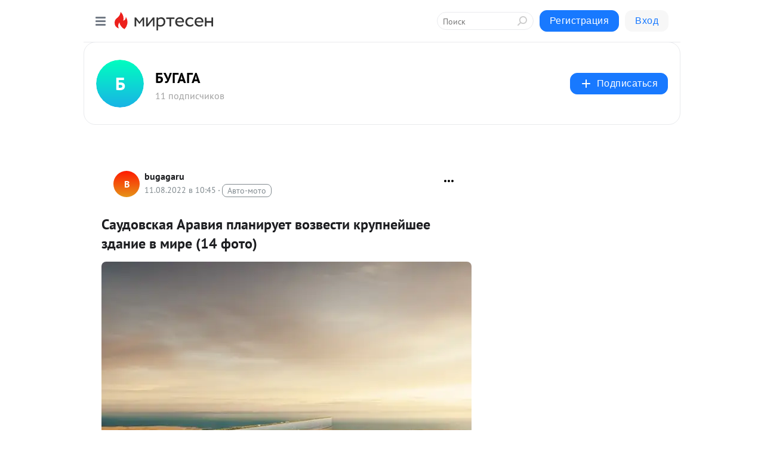

--- FILE ---
content_type: application/javascript;charset=UTF-8
request_url: https://exad.smi2.ru/jsapi?action=rtb_news&payload=CAQSJGQ0ZWQ0NmRiLTQwMmQtNGNmMS1hNGU0LTA3ZjkxMTA2YjRiOBpDEOO92ssGIgVydV9SVSoMMTguMTg5LjYuMjA4MAE6JDc0YjJiNTYwLTY3YjgtNGNkOS04ZjNkLTE0MWI1ODUxZjBiNCKoAQiAChDQBRqfAU1vemlsbGEvNS4wIChNYWNpbnRvc2g7IEludGVsIE1hYyBPUyBYIDEwXzE1XzcpIEFwcGxlV2ViS2l0LzUzNy4zNiAoS0hUTUwsIGxpa2UgR2Vja28pIENocm9tZS8xMzEuMC4wLjAgU2FmYXJpLzUzNy4zNjsgQ2xhdWRlQm90LzEuMDsgK2NsYXVkZWJvdEBhbnRocm9waWMuY29tKSoRCOSkAxoLbWlydGVzZW4ucnUyvQMKhwFodHRwczovL2J1Z2FnYXJ1Lm1pcnRlc2VuLnJ1L2Jsb2cvNDMzNTQ2ODQzNDAvU2F1ZG92c2theWEtQXJhdml5YS1wbGFuaXJVeWV0LXZvenZlc3RpLWtydXBuZXlzaGVlLXpkYW5pZS12LW1pcj91dG1fcmVmZXJyZXI9bWlydGVzZW4ucnUSbmh0dHBzOi8vYnVnYWdhLnJ1L2ludGVyZXN0aW5nLzExNDY3ODM5OTctc2F1ZG92c2thamEtYXJhdmlqYS1wbGFuaXJ1ZXQtdm96dmVzdGkta3J1cG5lanNoZWUtemRhbmllLXYtbWlyZS5odG1sIsAB0KHQsNGD0LTQvtCy0YHQutCw0Y8g0JDRgNCw0LLQuNGPINC_0LvQsNC90LjRgNGD0LXRgiDQstC-0LfQstC10YHRgtC4INC60YDRg9C_0L3QtdC50YjQtdC1INC30LTQsNC90LjQtSDQsiDQvNC40YDQtSAoMTQg0YTQvtGC0L4pIC0g0JHQo9CT0JDQk9CQIC0g0JzQtdC00LjQsNC_0LvQsNGC0YTQvtGA0LzQsCDQnNC40YDQotC10YHQtdC9QhoIhawGEgtzbG90XzEwMzk0MRgaIARAAkisBw
body_size: 71
content:
_jsapi_callbacks_._4({"response_id":"d4ed46db-402d-4cf1-a4e4-07f91106b4b8","blocks":[{"block_id":103941,"tag_id":"slot_103941","items":[],"block_view_uuid":"","strategy_id":14}],"trace":[]});


--- FILE ---
content_type: application/javascript;charset=UTF-8
request_url: https://exad.smi2.ru/jsapi?action=rtb_news&payload=EiQ1OTMxNjAwNi04MTkyLTQ4ODYtOGQ1MC1jMTY3Y2QyMWQ4YWEaQxDjvdrLBiIFcnVfUlUqDDE4LjE4OS42LjIwODABOiQ3NGIyYjU2MC02N2I4LTRjZDktOGYzZC0xNDFiNTg1MWYwYjQiqAEIgAoQ0AUanwFNb3ppbGxhLzUuMCAoTWFjaW50b3NoOyBJbnRlbCBNYWMgT1MgWCAxMF8xNV83KSBBcHBsZVdlYktpdC81MzcuMzYgKEtIVE1MLCBsaWtlIEdlY2tvKSBDaHJvbWUvMTMxLjAuMC4wIFNhZmFyaS81MzcuMzY7IENsYXVkZUJvdC8xLjA7ICtjbGF1ZGVib3RAYW50aHJvcGljLmNvbSkqEQjkpAMaC21pcnRlc2VuLnJ1Mr0DCocBaHR0cHM6Ly9idWdhZ2FydS5taXJ0ZXNlbi5ydS9ibG9nLzQzMzU0Njg0MzQwL1NhdWRvdnNrYXlhLUFyYXZpeWEtcGxhbmlyVXlldC12b3p2ZXN0aS1rcnVwbmV5c2hlZS16ZGFuaWUtdi1taXI_dXRtX3JlZmVycmVyPW1pcnRlc2VuLnJ1Em5odHRwczovL2J1Z2FnYS5ydS9pbnRlcmVzdGluZy8xMTQ2NzgzOTk3LXNhdWRvdnNrYWphLWFyYXZpamEtcGxhbmlydWV0LXZvenZlc3RpLWtydXBuZWpzaGVlLXpkYW5pZS12LW1pcmUuaHRtbCLAAdCh0LDRg9C00L7QstGB0LrQsNGPINCQ0YDQsNCy0LjRjyDQv9C70LDQvdC40YDRg9C10YIg0LLQvtC30LLQtdGB0YLQuCDQutGA0YPQv9C90LXQudGI0LXQtSDQt9C00LDQvdC40LUg0LIg0LzQuNGA0LUgKDE0INGE0L7RgtC-KSAtINCR0KPQk9CQ0JPQkCAtINCc0LXQtNC40LDQv9C70LDRgtGE0L7RgNC80LAg0JzQuNGA0KLQtdGB0LXQvUIaCPWbBhILc2xvdF8xMDE4NzcYGiACQAJI7AQ
body_size: 73
content:
_jsapi_callbacks_._0({"response_id":"59316006-8192-4886-8d50-c167cd21d8aa","blocks":[{"block_id":101877,"tag_id":"slot_101877","items":[],"block_view_uuid":"","strategy_id":14}],"trace":[]});


--- FILE ---
content_type: application/javascript;charset=UTF-8
request_url: https://exad.smi2.ru/jsapi?action=rtb_news&payload=CAISJGUzZGU3YzBmLTRjMjktNGIyNS1hNjc2LTk2ZmQzNjc1OTAwNBpDEOO92ssGIgVydV9SVSoMMTguMTg5LjYuMjA4MAE6JDc0YjJiNTYwLTY3YjgtNGNkOS04ZjNkLTE0MWI1ODUxZjBiNCKoAQiAChDQBRqfAU1vemlsbGEvNS4wIChNYWNpbnRvc2g7IEludGVsIE1hYyBPUyBYIDEwXzE1XzcpIEFwcGxlV2ViS2l0LzUzNy4zNiAoS0hUTUwsIGxpa2UgR2Vja28pIENocm9tZS8xMzEuMC4wLjAgU2FmYXJpLzUzNy4zNjsgQ2xhdWRlQm90LzEuMDsgK2NsYXVkZWJvdEBhbnRocm9waWMuY29tKSoRCOSkAxoLbWlydGVzZW4ucnUyvQMKhwFodHRwczovL2J1Z2FnYXJ1Lm1pcnRlc2VuLnJ1L2Jsb2cvNDMzNTQ2ODQzNDAvU2F1ZG92c2theWEtQXJhdml5YS1wbGFuaXJVeWV0LXZvenZlc3RpLWtydXBuZXlzaGVlLXpkYW5pZS12LW1pcj91dG1fcmVmZXJyZXI9bWlydGVzZW4ucnUSbmh0dHBzOi8vYnVnYWdhLnJ1L2ludGVyZXN0aW5nLzExNDY3ODM5OTctc2F1ZG92c2thamEtYXJhdmlqYS1wbGFuaXJ1ZXQtdm96dmVzdGkta3J1cG5lanNoZWUtemRhbmllLXYtbWlyZS5odG1sIsAB0KHQsNGD0LTQvtCy0YHQutCw0Y8g0JDRgNCw0LLQuNGPINC_0LvQsNC90LjRgNGD0LXRgiDQstC-0LfQstC10YHRgtC4INC60YDRg9C_0L3QtdC50YjQtdC1INC30LTQsNC90LjQtSDQsiDQvNC40YDQtSAoMTQg0YTQvtGC0L4pIC0g0JHQo9CT0JDQk9CQIC0g0JzQtdC00LjQsNC_0LvQsNGC0YTQvtGA0LzQsCDQnNC40YDQotC10YHQtdC9QhoIg6wGEgtzbG90XzEwMzkzORgaIAJAAkisAg
body_size: 72
content:
_jsapi_callbacks_._2({"response_id":"e3de7c0f-4c29-4b25-a676-96fd36759004","blocks":[{"block_id":103939,"tag_id":"slot_103939","items":[],"block_view_uuid":"","strategy_id":14}],"trace":[]});


--- FILE ---
content_type: application/javascript;charset=UTF-8
request_url: https://exad.smi2.ru/jsapi?action=rtb_news&payload=CAESJDgyYzdhNmY0LTFjNTYtNGNmMy1hOWFiLWIzZTE1MmU0ZDQ4MRpDEOO92ssGIgVydV9SVSoMMTguMTg5LjYuMjA4MAE6JDc0YjJiNTYwLTY3YjgtNGNkOS04ZjNkLTE0MWI1ODUxZjBiNCKoAQiAChDQBRqfAU1vemlsbGEvNS4wIChNYWNpbnRvc2g7IEludGVsIE1hYyBPUyBYIDEwXzE1XzcpIEFwcGxlV2ViS2l0LzUzNy4zNiAoS0hUTUwsIGxpa2UgR2Vja28pIENocm9tZS8xMzEuMC4wLjAgU2FmYXJpLzUzNy4zNjsgQ2xhdWRlQm90LzEuMDsgK2NsYXVkZWJvdEBhbnRocm9waWMuY29tKSoRCOSkAxoLbWlydGVzZW4ucnUyvQMKhwFodHRwczovL2J1Z2FnYXJ1Lm1pcnRlc2VuLnJ1L2Jsb2cvNDMzNTQ2ODQzNDAvU2F1ZG92c2theWEtQXJhdml5YS1wbGFuaXJVeWV0LXZvenZlc3RpLWtydXBuZXlzaGVlLXpkYW5pZS12LW1pcj91dG1fcmVmZXJyZXI9bWlydGVzZW4ucnUSbmh0dHBzOi8vYnVnYWdhLnJ1L2ludGVyZXN0aW5nLzExNDY3ODM5OTctc2F1ZG92c2thamEtYXJhdmlqYS1wbGFuaXJ1ZXQtdm96dmVzdGkta3J1cG5lanNoZWUtemRhbmllLXYtbWlyZS5odG1sIsAB0KHQsNGD0LTQvtCy0YHQutCw0Y8g0JDRgNCw0LLQuNGPINC_0LvQsNC90LjRgNGD0LXRgiDQstC-0LfQstC10YHRgtC4INC60YDRg9C_0L3QtdC50YjQtdC1INC30LTQsNC90LjQtSDQsiDQvNC40YDQtSAoMTQg0YTQvtGC0L4pIC0g0JHQo9CT0JDQk9CQIC0g0JzQtdC00LjQsNC_0LvQsNGC0YTQvtGA0LzQsCDQnNC40YDQotC10YHQtdC9QhoIiKwGEgtzbG90XzEwMzk0NBgaIAFAAkisAg
body_size: 72
content:
_jsapi_callbacks_._1({"response_id":"82c7a6f4-1c56-4cf3-a9ab-b3e152e4d481","blocks":[{"block_id":103944,"tag_id":"slot_103944","items":[],"block_view_uuid":"","strategy_id":14}],"trace":[]});


--- FILE ---
content_type: application/javascript;charset=UTF-8
request_url: https://exad.smi2.ru/jsapi?action=rtb_news&payload=CAMSJDZkM2IyMzcxLTc1M2MtNDdjMC1hZDVkLTIxZTIyMWM2ZjI1NhpDEOO92ssGIgVydV9SVSoMMTguMTg5LjYuMjA4MAE6JDc0YjJiNTYwLTY3YjgtNGNkOS04ZjNkLTE0MWI1ODUxZjBiNCKoAQiAChDQBRqfAU1vemlsbGEvNS4wIChNYWNpbnRvc2g7IEludGVsIE1hYyBPUyBYIDEwXzE1XzcpIEFwcGxlV2ViS2l0LzUzNy4zNiAoS0hUTUwsIGxpa2UgR2Vja28pIENocm9tZS8xMzEuMC4wLjAgU2FmYXJpLzUzNy4zNjsgQ2xhdWRlQm90LzEuMDsgK2NsYXVkZWJvdEBhbnRocm9waWMuY29tKSoRCOSkAxoLbWlydGVzZW4ucnUyvQMKhwFodHRwczovL2J1Z2FnYXJ1Lm1pcnRlc2VuLnJ1L2Jsb2cvNDMzNTQ2ODQzNDAvU2F1ZG92c2theWEtQXJhdml5YS1wbGFuaXJVeWV0LXZvenZlc3RpLWtydXBuZXlzaGVlLXpkYW5pZS12LW1pcj91dG1fcmVmZXJyZXI9bWlydGVzZW4ucnUSbmh0dHBzOi8vYnVnYWdhLnJ1L2ludGVyZXN0aW5nLzExNDY3ODM5OTctc2F1ZG92c2thamEtYXJhdmlqYS1wbGFuaXJ1ZXQtdm96dmVzdGkta3J1cG5lanNoZWUtemRhbmllLXYtbWlyZS5odG1sIsAB0KHQsNGD0LTQvtCy0YHQutCw0Y8g0JDRgNCw0LLQuNGPINC_0LvQsNC90LjRgNGD0LXRgiDQstC-0LfQstC10YHRgtC4INC60YDRg9C_0L3QtdC50YjQtdC1INC30LTQsNC90LjQtSDQsiDQvNC40YDQtSAoMTQg0YTQvtGC0L4pIC0g0JHQo9CT0JDQk9CQIC0g0JzQtdC00LjQsNC_0LvQsNGC0YTQvtGA0LzQsCDQnNC40YDQotC10YHQtdC9QhoIi6wGEgtzbG90XzEwMzk0NxgaIAFAAkisAg
body_size: 72
content:
_jsapi_callbacks_._3({"response_id":"6d3b2371-753c-47c0-ad5d-21e221c6f256","blocks":[{"block_id":103947,"tag_id":"slot_103947","items":[],"block_view_uuid":"","strategy_id":14}],"trace":[]});
